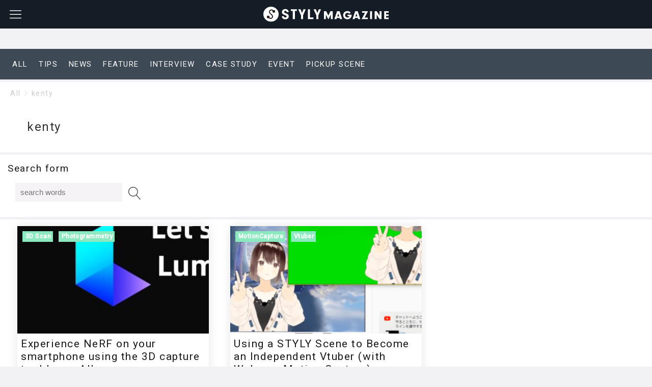

--- FILE ---
content_type: text/html; charset=UTF-8
request_url: https://styly.cc/tag/kenty/
body_size: 14386
content:

<!DOCTYPE html>
<html dir="ltr" lang="en-US"
	prefix="og: https://ogp.me/ns#" >
    <head>
                <title>kenty - STYLY</title>

		<!-- All in One SEO Pro 4.3.9.1 - aioseo.com -->
		<meta name="robots" content="max-image-preview:large" />
		<link rel="canonical" href="https://styly.cc/tag/kenty/" />
		<meta name="generator" content="All in One SEO Pro (AIOSEO) 4.3.9.1" />
		<meta property="og:locale" content="en_US" />
		<meta property="og:site_name" content="STYLY - Spatial Layer Platform" />
		<meta property="og:type" content="article" />
		<meta property="og:title" content="kenty - STYLY" />
		<meta property="og:url" content="https://styly.cc/tag/kenty/" />
		<meta name="twitter:card" content="summary_large_image" />
		<meta name="twitter:title" content="kenty - STYLY" />
		<script type="application/ld+json" class="aioseo-schema">
			{"@context":"https:\/\/schema.org","@graph":[{"@type":"BreadcrumbList","@id":"https:\/\/styly.cc\/tag\/kenty\/#breadcrumblist","itemListElement":[{"@type":"ListItem","@id":"https:\/\/styly.cc\/#listItem","position":1,"item":{"@type":"WebPage","@id":"https:\/\/styly.cc\/","name":"\u5bb6","description":"STYLY is a real metaverse platform where you can easily create and experience VR and AR works. It is available for many environments such as smartphones, PCs, and various VR devices.","url":"https:\/\/styly.cc\/"},"nextItem":"https:\/\/styly.cc\/tag\/kenty\/#listItem"},{"@type":"ListItem","@id":"https:\/\/styly.cc\/tag\/kenty\/#listItem","position":2,"item":{"@type":"WebPage","@id":"https:\/\/styly.cc\/tag\/kenty\/","name":"kenty","url":"https:\/\/styly.cc\/tag\/kenty\/"},"previousItem":"https:\/\/styly.cc\/#listItem"}]},{"@type":"CollectionPage","@id":"https:\/\/styly.cc\/tag\/kenty\/#collectionpage","url":"https:\/\/styly.cc\/tag\/kenty\/","name":"kenty - STYLY","inLanguage":"en-US","isPartOf":{"@id":"https:\/\/styly.cc\/#website"},"breadcrumb":{"@id":"https:\/\/styly.cc\/tag\/kenty\/#breadcrumblist"}},{"@type":"Organization","@id":"https:\/\/styly.cc\/#organization","name":"STYLY","url":"https:\/\/styly.cc\/"},{"@type":"WebSite","@id":"https:\/\/styly.cc\/#website","url":"https:\/\/styly.cc\/","name":"STYLY","description":"Spatial Layer Platform","inLanguage":"en-US","publisher":{"@id":"https:\/\/styly.cc\/#organization"}}]}
		</script>
		<!-- All in One SEO Pro -->

<meta charset="UTF-8"><meta name="viewport" content="width=device-width, initial-scale=1.0" /><meta name="description" content="kenty - STYLY" /><link rel="canonical" href="https://styly.cc/tag/kenty/" /><link rel="alternate" type="application/rss+xml" title="STYLY RSS Feed" href="https://styly.cc/feed/" /><link rel="alternate" type="application/atom+xml" title="STYLY Atom Feed" href="https://styly.cc/feed/atom/" /><link rel='dns-prefetch' href='//cdnjs.cloudflare.com' />
<link rel='dns-prefetch' href='//styly.cc' />
<link rel='dns-prefetch' href='//s.w.org' />
		<!-- This site uses the Google Analytics by MonsterInsights plugin v8.10.0 - Using Analytics tracking - https://www.monsterinsights.com/ -->
							<script
				src="//www.googletagmanager.com/gtag/js?id=UA-91317039-8"  data-cfasync="false" data-wpfc-render="false" type="text/javascript" async></script>
			<script data-cfasync="false" data-wpfc-render="false" type="text/javascript">
				var mi_version = '8.10.0';
				var mi_track_user = true;
				var mi_no_track_reason = '';
				
								var disableStrs = [
										'ga-disable-G-WPWXEFCTRZ',
															'ga-disable-UA-91317039-8',
									];

				/* Function to detect opted out users */
				function __gtagTrackerIsOptedOut() {
					for (var index = 0; index < disableStrs.length; index++) {
						if (document.cookie.indexOf(disableStrs[index] + '=true') > -1) {
							return true;
						}
					}

					return false;
				}

				/* Disable tracking if the opt-out cookie exists. */
				if (__gtagTrackerIsOptedOut()) {
					for (var index = 0; index < disableStrs.length; index++) {
						window[disableStrs[index]] = true;
					}
				}

				/* Opt-out function */
				function __gtagTrackerOptout() {
					for (var index = 0; index < disableStrs.length; index++) {
						document.cookie = disableStrs[index] + '=true; expires=Thu, 31 Dec 2099 23:59:59 UTC; path=/';
						window[disableStrs[index]] = true;
					}
				}

				if ('undefined' === typeof gaOptout) {
					function gaOptout() {
						__gtagTrackerOptout();
					}
				}
								window.dataLayer = window.dataLayer || [];

				window.MonsterInsightsDualTracker = {
					helpers: {},
					trackers: {},
				};
				if (mi_track_user) {
					function __gtagDataLayer() {
						dataLayer.push(arguments);
					}

					function __gtagTracker(type, name, parameters) {
						if (!parameters) {
							parameters = {};
						}

						if (parameters.send_to) {
							__gtagDataLayer.apply(null, arguments);
							return;
						}

						if (type === 'event') {
														parameters.send_to = monsterinsights_frontend.v4_id;
							var hookName = name;
							if (typeof parameters['event_category'] !== 'undefined') {
								hookName = parameters['event_category'] + ':' + name;
							}

							if (typeof MonsterInsightsDualTracker.trackers[hookName] !== 'undefined') {
								MonsterInsightsDualTracker.trackers[hookName](parameters);
							} else {
								__gtagDataLayer('event', name, parameters);
							}
							
														parameters.send_to = monsterinsights_frontend.ua;
							__gtagDataLayer(type, name, parameters);
													} else {
							__gtagDataLayer.apply(null, arguments);
						}
					}

					__gtagTracker('js', new Date());
					__gtagTracker('set', {
						'developer_id.dZGIzZG': true,
											});
										__gtagTracker('config', 'G-WPWXEFCTRZ', {"forceSSL":"true","link_attribution":"true"} );
															__gtagTracker('config', 'UA-91317039-8', {"forceSSL":"true","link_attribution":"true"} );
										window.gtag = __gtagTracker;										(function () {
						/* https://developers.google.com/analytics/devguides/collection/analyticsjs/ */
						/* ga and __gaTracker compatibility shim. */
						var noopfn = function () {
							return null;
						};
						var newtracker = function () {
							return new Tracker();
						};
						var Tracker = function () {
							return null;
						};
						var p = Tracker.prototype;
						p.get = noopfn;
						p.set = noopfn;
						p.send = function () {
							var args = Array.prototype.slice.call(arguments);
							args.unshift('send');
							__gaTracker.apply(null, args);
						};
						var __gaTracker = function () {
							var len = arguments.length;
							if (len === 0) {
								return;
							}
							var f = arguments[len - 1];
							if (typeof f !== 'object' || f === null || typeof f.hitCallback !== 'function') {
								if ('send' === arguments[0]) {
									var hitConverted, hitObject = false, action;
									if ('event' === arguments[1]) {
										if ('undefined' !== typeof arguments[3]) {
											hitObject = {
												'eventAction': arguments[3],
												'eventCategory': arguments[2],
												'eventLabel': arguments[4],
												'value': arguments[5] ? arguments[5] : 1,
											}
										}
									}
									if ('pageview' === arguments[1]) {
										if ('undefined' !== typeof arguments[2]) {
											hitObject = {
												'eventAction': 'page_view',
												'page_path': arguments[2],
											}
										}
									}
									if (typeof arguments[2] === 'object') {
										hitObject = arguments[2];
									}
									if (typeof arguments[5] === 'object') {
										Object.assign(hitObject, arguments[5]);
									}
									if ('undefined' !== typeof arguments[1].hitType) {
										hitObject = arguments[1];
										if ('pageview' === hitObject.hitType) {
											hitObject.eventAction = 'page_view';
										}
									}
									if (hitObject) {
										action = 'timing' === arguments[1].hitType ? 'timing_complete' : hitObject.eventAction;
										hitConverted = mapArgs(hitObject);
										__gtagTracker('event', action, hitConverted);
									}
								}
								return;
							}

							function mapArgs(args) {
								var arg, hit = {};
								var gaMap = {
									'eventCategory': 'event_category',
									'eventAction': 'event_action',
									'eventLabel': 'event_label',
									'eventValue': 'event_value',
									'nonInteraction': 'non_interaction',
									'timingCategory': 'event_category',
									'timingVar': 'name',
									'timingValue': 'value',
									'timingLabel': 'event_label',
									'page': 'page_path',
									'location': 'page_location',
									'title': 'page_title',
								};
								for (arg in args) {
																		if (!(!args.hasOwnProperty(arg) || !gaMap.hasOwnProperty(arg))) {
										hit[gaMap[arg]] = args[arg];
									} else {
										hit[arg] = args[arg];
									}
								}
								return hit;
							}

							try {
								f.hitCallback();
							} catch (ex) {
							}
						};
						__gaTracker.create = newtracker;
						__gaTracker.getByName = newtracker;
						__gaTracker.getAll = function () {
							return [];
						};
						__gaTracker.remove = noopfn;
						__gaTracker.loaded = true;
						window['__gaTracker'] = __gaTracker;
					})();
									} else {
										console.log("");
					(function () {
						function __gtagTracker() {
							return null;
						}

						window['__gtagTracker'] = __gtagTracker;
						window['gtag'] = __gtagTracker;
					})();
									}
			</script>
				<!-- / Google Analytics by MonsterInsights -->
		<script type="text/javascript">
window._wpemojiSettings = {"baseUrl":"https:\/\/s.w.org\/images\/core\/emoji\/13.1.0\/72x72\/","ext":".png","svgUrl":"https:\/\/s.w.org\/images\/core\/emoji\/13.1.0\/svg\/","svgExt":".svg","source":{"concatemoji":"https:\/\/styly.cc\/wp-includes\/js\/wp-emoji-release.min.js"}};
/*! This file is auto-generated */
!function(e,a,t){var n,r,o,i=a.createElement("canvas"),p=i.getContext&&i.getContext("2d");function s(e,t){var a=String.fromCharCode;p.clearRect(0,0,i.width,i.height),p.fillText(a.apply(this,e),0,0);e=i.toDataURL();return p.clearRect(0,0,i.width,i.height),p.fillText(a.apply(this,t),0,0),e===i.toDataURL()}function c(e){var t=a.createElement("script");t.src=e,t.defer=t.type="text/javascript",a.getElementsByTagName("head")[0].appendChild(t)}for(o=Array("flag","emoji"),t.supports={everything:!0,everythingExceptFlag:!0},r=0;r<o.length;r++)t.supports[o[r]]=function(e){if(!p||!p.fillText)return!1;switch(p.textBaseline="top",p.font="600 32px Arial",e){case"flag":return s([127987,65039,8205,9895,65039],[127987,65039,8203,9895,65039])?!1:!s([55356,56826,55356,56819],[55356,56826,8203,55356,56819])&&!s([55356,57332,56128,56423,56128,56418,56128,56421,56128,56430,56128,56423,56128,56447],[55356,57332,8203,56128,56423,8203,56128,56418,8203,56128,56421,8203,56128,56430,8203,56128,56423,8203,56128,56447]);case"emoji":return!s([10084,65039,8205,55357,56613],[10084,65039,8203,55357,56613])}return!1}(o[r]),t.supports.everything=t.supports.everything&&t.supports[o[r]],"flag"!==o[r]&&(t.supports.everythingExceptFlag=t.supports.everythingExceptFlag&&t.supports[o[r]]);t.supports.everythingExceptFlag=t.supports.everythingExceptFlag&&!t.supports.flag,t.DOMReady=!1,t.readyCallback=function(){t.DOMReady=!0},t.supports.everything||(n=function(){t.readyCallback()},a.addEventListener?(a.addEventListener("DOMContentLoaded",n,!1),e.addEventListener("load",n,!1)):(e.attachEvent("onload",n),a.attachEvent("onreadystatechange",function(){"complete"===a.readyState&&t.readyCallback()})),(n=t.source||{}).concatemoji?c(n.concatemoji):n.wpemoji&&n.twemoji&&(c(n.twemoji),c(n.wpemoji)))}(window,document,window._wpemojiSettings);
</script>
<style type="text/css">
img.wp-smiley,
img.emoji {
	display: inline !important;
	border: none !important;
	box-shadow: none !important;
	height: 1em !important;
	width: 1em !important;
	margin: 0 0.07em !important;
	vertical-align: -0.1em !important;
	background: none !important;
	padding: 0 !important;
}
</style>
	<link rel='stylesheet' id='godios-css'  href='https://styly.cc/wp-content/themes/godios/style.min.css?ver=1.2.0'  media='all' />
<link rel='stylesheet' id='wp-block-library-css'  href='https://styly.cc/wp-includes/css/dist/block-library/style.min.css'  media='all' />
<style id='global-styles-inline-css' type='text/css'>
body{--wp--preset--color--black: #000000;--wp--preset--color--cyan-bluish-gray: #abb8c3;--wp--preset--color--white: #ffffff;--wp--preset--color--pale-pink: #f78da7;--wp--preset--color--vivid-red: #cf2e2e;--wp--preset--color--luminous-vivid-orange: #ff6900;--wp--preset--color--luminous-vivid-amber: #fcb900;--wp--preset--color--light-green-cyan: #7bdcb5;--wp--preset--color--vivid-green-cyan: #00d084;--wp--preset--color--pale-cyan-blue: #8ed1fc;--wp--preset--color--vivid-cyan-blue: #0693e3;--wp--preset--color--vivid-purple: #9b51e0;--wp--preset--gradient--vivid-cyan-blue-to-vivid-purple: linear-gradient(135deg,rgba(6,147,227,1) 0%,rgb(155,81,224) 100%);--wp--preset--gradient--light-green-cyan-to-vivid-green-cyan: linear-gradient(135deg,rgb(122,220,180) 0%,rgb(0,208,130) 100%);--wp--preset--gradient--luminous-vivid-amber-to-luminous-vivid-orange: linear-gradient(135deg,rgba(252,185,0,1) 0%,rgba(255,105,0,1) 100%);--wp--preset--gradient--luminous-vivid-orange-to-vivid-red: linear-gradient(135deg,rgba(255,105,0,1) 0%,rgb(207,46,46) 100%);--wp--preset--gradient--very-light-gray-to-cyan-bluish-gray: linear-gradient(135deg,rgb(238,238,238) 0%,rgb(169,184,195) 100%);--wp--preset--gradient--cool-to-warm-spectrum: linear-gradient(135deg,rgb(74,234,220) 0%,rgb(151,120,209) 20%,rgb(207,42,186) 40%,rgb(238,44,130) 60%,rgb(251,105,98) 80%,rgb(254,248,76) 100%);--wp--preset--gradient--blush-light-purple: linear-gradient(135deg,rgb(255,206,236) 0%,rgb(152,150,240) 100%);--wp--preset--gradient--blush-bordeaux: linear-gradient(135deg,rgb(254,205,165) 0%,rgb(254,45,45) 50%,rgb(107,0,62) 100%);--wp--preset--gradient--luminous-dusk: linear-gradient(135deg,rgb(255,203,112) 0%,rgb(199,81,192) 50%,rgb(65,88,208) 100%);--wp--preset--gradient--pale-ocean: linear-gradient(135deg,rgb(255,245,203) 0%,rgb(182,227,212) 50%,rgb(51,167,181) 100%);--wp--preset--gradient--electric-grass: linear-gradient(135deg,rgb(202,248,128) 0%,rgb(113,206,126) 100%);--wp--preset--gradient--midnight: linear-gradient(135deg,rgb(2,3,129) 0%,rgb(40,116,252) 100%);--wp--preset--duotone--dark-grayscale: url('#wp-duotone-dark-grayscale');--wp--preset--duotone--grayscale: url('#wp-duotone-grayscale');--wp--preset--duotone--purple-yellow: url('#wp-duotone-purple-yellow');--wp--preset--duotone--blue-red: url('#wp-duotone-blue-red');--wp--preset--duotone--midnight: url('#wp-duotone-midnight');--wp--preset--duotone--magenta-yellow: url('#wp-duotone-magenta-yellow');--wp--preset--duotone--purple-green: url('#wp-duotone-purple-green');--wp--preset--duotone--blue-orange: url('#wp-duotone-blue-orange');--wp--preset--font-size--small: 13px;--wp--preset--font-size--medium: 20px;--wp--preset--font-size--large: 36px;--wp--preset--font-size--x-large: 42px;}.has-black-color{color: var(--wp--preset--color--black) !important;}.has-cyan-bluish-gray-color{color: var(--wp--preset--color--cyan-bluish-gray) !important;}.has-white-color{color: var(--wp--preset--color--white) !important;}.has-pale-pink-color{color: var(--wp--preset--color--pale-pink) !important;}.has-vivid-red-color{color: var(--wp--preset--color--vivid-red) !important;}.has-luminous-vivid-orange-color{color: var(--wp--preset--color--luminous-vivid-orange) !important;}.has-luminous-vivid-amber-color{color: var(--wp--preset--color--luminous-vivid-amber) !important;}.has-light-green-cyan-color{color: var(--wp--preset--color--light-green-cyan) !important;}.has-vivid-green-cyan-color{color: var(--wp--preset--color--vivid-green-cyan) !important;}.has-pale-cyan-blue-color{color: var(--wp--preset--color--pale-cyan-blue) !important;}.has-vivid-cyan-blue-color{color: var(--wp--preset--color--vivid-cyan-blue) !important;}.has-vivid-purple-color{color: var(--wp--preset--color--vivid-purple) !important;}.has-black-background-color{background-color: var(--wp--preset--color--black) !important;}.has-cyan-bluish-gray-background-color{background-color: var(--wp--preset--color--cyan-bluish-gray) !important;}.has-white-background-color{background-color: var(--wp--preset--color--white) !important;}.has-pale-pink-background-color{background-color: var(--wp--preset--color--pale-pink) !important;}.has-vivid-red-background-color{background-color: var(--wp--preset--color--vivid-red) !important;}.has-luminous-vivid-orange-background-color{background-color: var(--wp--preset--color--luminous-vivid-orange) !important;}.has-luminous-vivid-amber-background-color{background-color: var(--wp--preset--color--luminous-vivid-amber) !important;}.has-light-green-cyan-background-color{background-color: var(--wp--preset--color--light-green-cyan) !important;}.has-vivid-green-cyan-background-color{background-color: var(--wp--preset--color--vivid-green-cyan) !important;}.has-pale-cyan-blue-background-color{background-color: var(--wp--preset--color--pale-cyan-blue) !important;}.has-vivid-cyan-blue-background-color{background-color: var(--wp--preset--color--vivid-cyan-blue) !important;}.has-vivid-purple-background-color{background-color: var(--wp--preset--color--vivid-purple) !important;}.has-black-border-color{border-color: var(--wp--preset--color--black) !important;}.has-cyan-bluish-gray-border-color{border-color: var(--wp--preset--color--cyan-bluish-gray) !important;}.has-white-border-color{border-color: var(--wp--preset--color--white) !important;}.has-pale-pink-border-color{border-color: var(--wp--preset--color--pale-pink) !important;}.has-vivid-red-border-color{border-color: var(--wp--preset--color--vivid-red) !important;}.has-luminous-vivid-orange-border-color{border-color: var(--wp--preset--color--luminous-vivid-orange) !important;}.has-luminous-vivid-amber-border-color{border-color: var(--wp--preset--color--luminous-vivid-amber) !important;}.has-light-green-cyan-border-color{border-color: var(--wp--preset--color--light-green-cyan) !important;}.has-vivid-green-cyan-border-color{border-color: var(--wp--preset--color--vivid-green-cyan) !important;}.has-pale-cyan-blue-border-color{border-color: var(--wp--preset--color--pale-cyan-blue) !important;}.has-vivid-cyan-blue-border-color{border-color: var(--wp--preset--color--vivid-cyan-blue) !important;}.has-vivid-purple-border-color{border-color: var(--wp--preset--color--vivid-purple) !important;}.has-vivid-cyan-blue-to-vivid-purple-gradient-background{background: var(--wp--preset--gradient--vivid-cyan-blue-to-vivid-purple) !important;}.has-light-green-cyan-to-vivid-green-cyan-gradient-background{background: var(--wp--preset--gradient--light-green-cyan-to-vivid-green-cyan) !important;}.has-luminous-vivid-amber-to-luminous-vivid-orange-gradient-background{background: var(--wp--preset--gradient--luminous-vivid-amber-to-luminous-vivid-orange) !important;}.has-luminous-vivid-orange-to-vivid-red-gradient-background{background: var(--wp--preset--gradient--luminous-vivid-orange-to-vivid-red) !important;}.has-very-light-gray-to-cyan-bluish-gray-gradient-background{background: var(--wp--preset--gradient--very-light-gray-to-cyan-bluish-gray) !important;}.has-cool-to-warm-spectrum-gradient-background{background: var(--wp--preset--gradient--cool-to-warm-spectrum) !important;}.has-blush-light-purple-gradient-background{background: var(--wp--preset--gradient--blush-light-purple) !important;}.has-blush-bordeaux-gradient-background{background: var(--wp--preset--gradient--blush-bordeaux) !important;}.has-luminous-dusk-gradient-background{background: var(--wp--preset--gradient--luminous-dusk) !important;}.has-pale-ocean-gradient-background{background: var(--wp--preset--gradient--pale-ocean) !important;}.has-electric-grass-gradient-background{background: var(--wp--preset--gradient--electric-grass) !important;}.has-midnight-gradient-background{background: var(--wp--preset--gradient--midnight) !important;}.has-small-font-size{font-size: var(--wp--preset--font-size--small) !important;}.has-medium-font-size{font-size: var(--wp--preset--font-size--medium) !important;}.has-large-font-size{font-size: var(--wp--preset--font-size--large) !important;}.has-x-large-font-size{font-size: var(--wp--preset--font-size--x-large) !important;}
</style>
<link rel='stylesheet' id='addtofeedly-style-css'  href='https://styly.cc/wp-content/plugins/add-to-feedly/style.css'  media='all' />
<link rel='stylesheet' id='contact-form-7-css'  href='https://styly.cc/wp-content/plugins/contact-form-7/includes/css/styles.css?ver=5.5.6'  media='all' />
<link rel='stylesheet' id='toc-screen-css'  href='https://styly.cc/wp-content/plugins/table-of-contents-plus/screen.min.css?ver=2106'  media='all' />
<link rel='stylesheet' id='godios-child-style-css'  href='https://styly.cc/wp-content/themes/godios-child/style.css?ver=20230109_2'  media='all' />
<link rel='stylesheet' id='tablepress-default-css'  href='https://styly.cc/wp-content/tablepress-combined.min.css?ver=4'  media='all' />
<link rel='stylesheet' id='cf7cf-style-css'  href='https://styly.cc/wp-content/plugins/cf7-conditional-fields/style.css?ver=2.2.6'  media='all' />
<script type='text/javascript' src='//cdnjs.cloudflare.com/ajax/libs/lazysizes/4.0.1/lazysizes.min.js?ver=4.0.1' id='lazySizes-js'></script>
<script type='text/javascript' src='https://styly.cc/wp-includes/js/jquery/jquery.min.js?ver=3.6.0' id='jquery-core-js'></script>
<script type='text/javascript' src='https://styly.cc/wp-includes/js/jquery/jquery-migrate.min.js?ver=3.3.2' id='jquery-migrate-js'></script>
<script type='text/javascript' id='godios-js-extra'>
/* <![CDATA[ */
var godiosCustomizerGlobal = {"i":{"header":{"fixed":true}}};
/* ]]> */
</script>
<script type='text/javascript' src='https://styly.cc/wp-content/themes/godios/js/godios.min.js?ver=1.2.0' id='godios-js'></script>
<script type='text/javascript' src='https://styly.cc/wp-content/plugins/google-analytics-for-wordpress/assets/js/frontend-gtag.min.js?ver=8.10.0' id='monsterinsights-frontend-script-js'></script>
<script data-cfasync="false" data-wpfc-render="false" type="text/javascript" id='monsterinsights-frontend-script-js-extra'>/* <![CDATA[ */
var monsterinsights_frontend = {"js_events_tracking":"true","download_extensions":"doc,pdf,ppt,zip,xls,docx,pptx,xlsx","inbound_paths":"[{\"path\":\"\\\/go\\\/\",\"label\":\"affiliate\"},{\"path\":\"\\\/recommend\\\/\",\"label\":\"affiliate\"}]","home_url":"https:\/\/styly.cc","hash_tracking":"false","ua":"UA-91317039-8","v4_id":"G-WPWXEFCTRZ"};/* ]]> */
</script>
<script type='text/javascript' src='https://styly.cc/wp-content/plugins/add-to-feedly/js/jquery-1.10.2.min.js' id='addtofeedly-jquery-script-js'></script>
<script type='text/javascript' src='https://styly.cc/wp-content/plugins/add-to-feedly/js/scripts.js' id='addtofeedly-script-js'></script>
<link rel="https://api.w.org/" href="https://styly.cc/wp-json/" /><link rel="alternate" type="application/json" href="https://styly.cc/wp-json/wp/v2/tags/842" /><link rel="EditURI" type="application/rsd+xml" title="RSD" href="https://styly.cc/xmlrpc.php?rsd" />
<link rel="wlwmanifest" type="application/wlwmanifest+xml" href="https://styly.cc/wp-includes/wlwmanifest.xml" /> 

<style type="text/css">0</style><style type="text/css">
.qtranxs_flag_en {background-image: url(https://styly.cc/wp-content/plugins/qtranslate-x/flags/gb.png); background-repeat: no-repeat;}
.qtranxs_flag_ja {background-image: url(https://styly.cc/wp-content/plugins/qtranslate-x/flags/jp.png); background-repeat: no-repeat;}
</style>
<link hreflang="en" href="https://styly.cc/en/tag/kenty/" rel="alternate" />
<link hreflang="ja" href="https://styly.cc/ja/tag/kenty/" rel="alternate" />
<link hreflang="x-default" href="https://styly.cc/tag/kenty/" rel="alternate" />
<meta name="generator" content="qTranslate-XT 3.5.2" />
<link rel="icon" href="https://styly.cc/wp-content/uploads/2024/01/cropped-favicon-32x32.png" sizes="32x32" />
<link rel="icon" href="https://styly.cc/wp-content/uploads/2024/01/cropped-favicon-192x192.png" sizes="192x192" />
<link rel="apple-touch-icon" href="https://styly.cc/wp-content/uploads/2024/01/cropped-favicon-180x180.png" />
<meta name="msapplication-TileImage" content="https://styly.cc/wp-content/uploads/2024/01/cropped-favicon-270x270.png" />
        
	<!-- start Mixpanel -->
    <script type="text/javascript">(function(c,a){if(!a.__SV){var b=window;try{var d,m,j,k=b.location,f=k.hash;d=function(a,b){return(m=a.match(RegExp(b+"=([^&]*)")))?m[1]:null};f&&d(f,"state")&&(j=JSON.parse(decodeURIComponent(d(f,"state"))),"mpeditor"===j.action&&(b.sessionStorage.setItem("_mpcehash",f),history.replaceState(j.desiredHash||"",c.title,k.pathname+k.search)))}catch(n){}var l,h;window.mixpanel=a;a._i=[];a.init=function(b,d,g){function c(b,i){var a=i.split(".");2==a.length&&(b=b[a[0]],i=a[1]);b[i]=function(){b.push([i].concat(Array.prototype.slice.call(arguments,
    0)))}}var e=a;"undefined"!==typeof g?e=a[g]=[]:g="mixpanel";e.people=e.people||[];e.toString=function(b){var a="mixpanel";"mixpanel"!==g&&(a+="."+g);b||(a+=" (stub)");return a};e.people.toString=function(){return e.toString(1)+".people (stub)"};l="disable time_event track track_pageview track_links track_forms track_with_groups add_group set_group remove_group register register_once alias unregister identify name_tag set_config reset opt_in_tracking opt_out_tracking has_opted_in_tracking has_opted_out_tracking clear_opt_in_out_tracking people.set people.set_once people.unset people.increment people.append people.union people.track_charge people.clear_charges people.delete_user people.remove".split(" ");
    for(h=0;h<l.length;h++)c(e,l[h]);var f="set set_once union unset remove delete".split(" ");e.get_group=function(){function a(c){b[c]=function(){call2_args=arguments;call2=[c].concat(Array.prototype.slice.call(call2_args,0));e.push([d,call2])}}for(var b={},d=["get_group"].concat(Array.prototype.slice.call(arguments,0)),c=0;c<f.length;c++)a(f[c]);return b};a._i.push([b,d,g])};a.__SV=1.2;b=c.createElement("script");b.type="text/javascript";b.async=!0;b.src="undefined"!==typeof MIXPANEL_CUSTOM_LIB_URL?
    MIXPANEL_CUSTOM_LIB_URL:"file:"===c.location.protocol&&"//cdn4.mxpnl.com/libs/mixpanel-2-latest.min.js".match(/^\/\//)?"https://cdn4.mxpnl.com/libs/mixpanel-2-latest.min.js":"//cdn4.mxpnl.com/libs/mixpanel-2-latest.min.js";d=c.getElementsByTagName("script")[0];d.parentNode.insertBefore(b,d)}})(document,window.mixpanel||[]);
    mixpanel.init("033ddfef1b02748ab76c9e9ee0d8bb24");</script>
<!-- end Mixpanel -->
<link href="https://fonts.googleapis.com/css2?family=Roboto:wght@500&display=swap" rel="stylesheet">

      <!-- fontawesome -->
      <script defer src="https://use.fontawesome.com/releases/v5.7.2/js/all.js" integrity="sha384-0pzryjIRos8mFBWMzSSZApWtPl/5++eIfzYmTgBBmXYdhvxPc+XcFEk+zJwDgWbP" crossorigin="anonymous"></script>

    </head>
    <body class="archive tag tag-kenty tag-842" id="godios-body">

        <!-- header -->
        <header id="header" itemscope itemtype="http://schema.org/WPHeader">
            <!-- top bar -->
            <div id="topbar">

                <div id="logo">
                    <!-- ヘッダーロゴURL  -->
                    <a href="/all" itemprop="url">

                        <img class="styly-top-logo" src="\wp-content\themes\godios-child\images\Magazine_logo.svg" alt="styly_logo_header">
                    </a>
                </div>

                <!-- navigation -->
                <nav id="gnav" itemscope itemtype="http://schema.org/SiteNavigationElement">
                    <ul class="gnav">
                        <li id="menu-item-409" class="header-noreferrer menu-item menu-item-type-custom menu-item-object-custom menu-item-409"><a target="_blank" rel="noopener" class="gnav-link" itemprop="url" href="https://gallery.styly.cc/"><span itemprop="name">Gallery</span></a></li>
<li id="menu-item-48385" class="menu-item menu-item-type-custom menu-item-object-custom menu-item-48385"><a target="_blank" rel="noopener" class="gnav-link" itemprop="url" href="https://gallery.styly.cc/artist"><span itemprop="name">Artist</span></a></li>
<li id="menu-item-48383" class="menu-item menu-item-type-post_type menu-item-object-page menu-item-48383"><a class="gnav-link" itemprop="url" href="https://styly.cc/all/"><span itemprop="name">Magazine</span></a></li>
<li id="menu-item-8298" class="menu-item menu-item-type-custom menu-item-object-custom menu-item-8298"><a target="_blank" rel="noopener" class="gnav-link" itemprop="url" href="https://gallery.styly.cc/studio?utm_source=stylycc&#038;utm_medium=menu&#038;utm_campaign=header_menu"><span itemprop="name">Studio</span></a></li>
<li id="menu-item-56170" class="menu-item menu-item-type-custom menu-item-object-custom menu-item-56170"><a class="gnav-link" itemprop="url" href="https://gallery.styly.cc/business/ja"><span itemprop="name">Business</span></a></li>
<li id="menu-item-10723" class="qtranxs-lang-menu qtranxs-lang-menu-en menu-item menu-item-type-custom menu-item-object-custom menu-item-has-children menu-item-10723"><a title="EN" class="gnav-link" itemprop="url" href="#"><span itemprop="name">Language:&nbsp;<img src="https://styly.cc/wp-content/plugins/qtranslate-xt-master/flags/us.png" alt="EN" /></span></a>
<ul class="sub-menu">
	<li id="menu-item-56171" class="qtranxs-lang-menu-item qtranxs-lang-menu-item-en menu-item menu-item-type-custom menu-item-object-custom menu-item-56171"><a title="EN" class="gnav-link" itemprop="url" href="https://styly.cc/en/tag/kenty/"><span itemprop="name"><img src="https://styly.cc/wp-content/plugins/qtranslate-xt-master/flags/us.png" alt="EN" />&nbsp;EN</span></a></li>
	<li id="menu-item-56172" class="qtranxs-lang-menu-item qtranxs-lang-menu-item-ja menu-item menu-item-type-custom menu-item-object-custom menu-item-56172"><a title="JP" class="gnav-link" itemprop="url" href="https://styly.cc/ja/tag/kenty/"><span itemprop="name"><img src="https://styly.cc/wp-content/plugins/qtranslate-xt-master/flags/jp.png" alt="JP" />&nbsp;JP</span></a></li>
</ul>
</li>
                    </ul>
                    <span id="overlay-menu-close-btn">
                        <svg height="20" width="20" viewBox="0 0 20 20" version="1.1" xmlns="http://www.w3.org/2000/svg" xmlns:xlink="http://www.w3.org/1999/xlink"><title>Close Button</title>
                            <path d="M10.707 10.5l5.646-5.646c0.195-0.195 0.195-0.512 0-0.707s-0.512-0.195-0.707 0l-5.646 5.646-5.646-5.646c-0.195-0.195-0.512-0.195-0.707 0s-0.195 0.512 0 0.707l5.646 5.646-5.646 5.646c-0.195 0.195-0.195 0.512 0 0.707 0.098 0.098 0.226 0.146 0.354 0.146s0.256-0.049 0.354-0.146l5.646-5.646 5.646 5.646c0.098 0.098 0.226 0.146 0.354 0.146s0.256-0.049 0.354-0.146c0.195-0.195 0.195-0.512 0-0.707l-5.646-5.646z"></path>
                        </svg>
                    </span>
                </nav>
                <!-- /navigation -->

                <span id="topbar-menu-btn">
                    <svg class="menu-icon" version="1.1" xmlns="http://www.w3.org/2000/svg" xmlns:xlink="http://www.w3.org/1999/xlink" height="20" width="20" viewBox="0 0 20 20"><title>Menu Button</title>
                        <path d="M17.5 6h-15c-0.276 0-0.5-0.224-0.5-0.5s0.224-0.5 0.5-0.5h15c0.276 0 0.5 0.224 0.5 0.5s-0.224 0.5-0.5 0.5z"></path>
                        <path d="M17.5 11h-15c-0.276 0-0.5-0.224-0.5-0.5s0.224-0.5 0.5-0.5h15c0.276 0 0.5 0.224 0.5 0.5s-0.224 0.5-0.5 0.5z"></path>
                        <path d="M17.5 16h-15c-0.276 0-0.5-0.224-0.5-0.5s0.224-0.5 0.5-0.5h15c0.276 0 0.5 0.224 0.5 0.5s-0.224 0.5-0.5 0.5z"></path>
                    </svg>
                </span>
                <span id="topbar-search-btn">
                    <svg class="search-icon" height="20" width="20" viewBox="0 0 20 20" version="1.1" xmlns="http://www.w3.org/2000/svg" xmlns:xlink="http://www.w3.org/1999/xlink"><title>Search Button</title>
                        <path d="M18.869 19.162l-5.943-6.484c1.339-1.401 2.075-3.233 2.075-5.178 0-2.003-0.78-3.887-2.197-5.303s-3.3-2.197-5.303-2.197-3.887 0.78-5.303 2.197-2.197 3.3-2.197 5.303 0.78 3.887 2.197 5.303 3.3 2.197 5.303 2.197c1.726 0 3.362-0.579 4.688-1.645l5.943 6.483c0.099 0.108 0.233 0.162 0.369 0.162 0.121 0 0.242-0.043 0.338-0.131 0.204-0.187 0.217-0.503 0.031-0.706zM1 7.5c0-3.584 2.916-6.5 6.5-6.5s6.5 2.916 6.5 6.5-2.916 6.5-6.5 6.5-6.5-2.916-6.5-6.5z"></path>
                    </svg>
                </span>
                <div id="overlay-search">
                    <div id="overlay-search-close-btn-wrap">
                        <span id="overlay-search-close-btn">
                            <svg height="20" width="20" viewBox="0 0 20 20" version="1.1" xmlns="http://www.w3.org/2000/svg" xmlns:xlink="http://www.w3.org/1999/xlink"><title>Close Button</title>
                                <path d="M10.707 10.5l5.646-5.646c0.195-0.195 0.195-0.512 0-0.707s-0.512-0.195-0.707 0l-5.646 5.646-5.646-5.646c-0.195-0.195-0.512-0.195-0.707 0s-0.195 0.512 0 0.707l5.646 5.646-5.646 5.646c-0.195 0.195-0.195 0.512 0 0.707 0.098 0.098 0.226 0.146 0.354 0.146s0.256-0.049 0.354-0.146l5.646-5.646 5.646 5.646c0.098 0.098 0.226 0.146 0.354 0.146s0.256-0.049 0.354-0.146c0.195-0.195 0.195-0.512 0-0.707l-5.646-5.646z"></path>
                            </svg>
                        </span>
                    </div>
                                                            <form role="search" method="get" class="search-form" action="https://styly.cc/">
                    	<label for="search-field-header">
                    		<input type="search" class="search-field" id="search-field-header" placeholder="検索したいキーワード" value="" name="s" title="サイト内検索" />
                    	</label>
                    	<button type="submit" class="search-submit" name="search-submit" value="検索" title="検索">
                    		<svg class="search-icon" height="20" width="20" viewBox="0 0 20 20" version="1.1" xmlns="http://www.w3.org/2000/svg" xmlns:xlink="http://www.w3.org/1999/xlink">
                                <path d="M18.869 19.162l-5.943-6.484c1.339-1.401 2.075-3.233 2.075-5.178 0-2.003-0.78-3.887-2.197-5.303s-3.3-2.197-5.303-2.197-3.887 0.78-5.303 2.197-2.197 3.3-2.197 5.303 0.78 3.887 2.197 5.303 3.3 2.197 5.303 2.197c1.726 0 3.362-0.579 4.688-1.645l5.943 6.483c0.099 0.108 0.233 0.162 0.369 0.162 0.121 0 0.242-0.043 0.338-0.131 0.204-0.187 0.217-0.503 0.031-0.706zM1 7.5c0-3.584 2.916-6.5 6.5-6.5s6.5 2.916 6.5 6.5-2.916 6.5-6.5 6.5-6.5-2.916-6.5-6.5z"></path>
                            </svg>
                    	</button>
                    </form>

                </div>
            </div>
            <!-- /top bar -->

        </header>

<script type="text/javascript">
  let target = $('.header-signup-link').children('a')
  target[0].setAttribute("rel", "noopener")
  let target2 = $('.header-noreferrer').children('a')
  target2[0].setAttribute("rel", "noopener")
  mixpanel.track_links("#menu-item-10724 a", "STYLYCC_HEADER_SIGNUP_CLICK")
  // 言語が日本語(html lang="ja")以外を選択している場合、jp-only削除
  if ($('html').attr("lang") !== 'ja') {
      $('.jp-only').css('display', 'none')
    }
  // 言語が英語(html lang="en-US")以外を選択している場合、jp-only削除
  if ($('html').attr("lang") !== 'en-US') {
      $('.en-only').css('display', 'none')
    }
</script>
<!-- wrapper -->
<div id="wrapper" class="r-column">
    <!-- side -->
    
    <!-- gadios wrapper -->
    <div id="godios-wrapper-archive">
        <div class="godios-container">
             <!-- category -->
                           <div class="sub-category-menu">
                <ul>
                  <li><a href="/all">ALL</a></li>
                  <li><a href="/category/tips/">TIPS</a></li>
                  <li><a href="/category/news/">NEWS</a></li>
                  <li><a href="/category/feature/">FEATURE</a></li>
                  <li><a href="/category/interview/">INTERVIEW</a></li>
                  <li><a href="/category/case-study/">CASE STUDY</a></li>
                  <li><a href="/category/event/">EVENT</a></li>
                  <li><a href="/category/pickup-scene/">PICKUP SCENE</a></li>
                  </ul>
                </div>
                            <!-- category END -->
            <!-- breadcrumb -->
            

<ol id="breadcrumb" class=""><li><a href="https://styly.cc/all">All</a></li><li><span>kenty</span></li></ol>
            <!-- main -->
            <main>
              <div class="archive-head">
              <h1>kenty</h1>
              <!-- tag list START -->
                            <!-- tag list END -->
              </div>
              
<!-- tag list START -->
<!-- tag list END -->

<!-- search from STRAT -->

<div class="search-form">
  <h3>Search form</h3>
  <form role="search" method="get" class="search-form" action="https://styly.cc">
    <label for="search-field">
      <input type="search" class="search-field" id="search-field" placeholder="search words" value="" name="s" title="search-from">
    </label>
    <button type="submit" class="search-submit" name="search-submit" value="検索" title="検索">
      <svg class="search-icon" height="20" width="20" viewBox="0 0 20 20" version="1.1" xmlns="http://www.w3.org/2000/svg" xmlns:xlink="http://www.w3.org/1999/xlink">
        <path d="M18.869 19.162l-5.943-6.484c1.339-1.401 2.075-3.233 2.075-5.178 0-2.003-0.78-3.887-2.197-5.303s-3.3-2.197-5.303-2.197-3.887 0.78-5.303 2.197-2.197 3.3-2.197 5.303 0.78 3.887 2.197 5.303 3.3 2.197 5.303 2.197c1.726 0 3.362-0.579 4.688-1.645l5.943 6.483c0.099 0.108 0.233 0.162 0.369 0.162 0.121 0 0.242-0.043 0.338-0.131 0.204-0.187 0.217-0.503 0.031-0.706zM1 7.5c0-3.584 2.916-6.5 6.5-6.5s6.5 2.916 6.5 6.5-2.916 6.5-6.5 6.5-6.5-2.916-6.5-6.5z"></path>
      </svg>
    </button>
  </form>
</div>
  

<!-- search from END -->

<div class="entry-wrapper">
<article class="entry-article">
		<a href="https://styly.cc/tips/kenty-nerf-lumaai/">
							<div class="category_box">
					                      <p class="entry-category">3D Scan</p>
          					                      <p class="entry-category">Photogrammetry</p>
          					          									</div>
						<div class="entry-image-container">
        <img width="600" height="358" src="[data-uri]" class="lazyload wp-post-image" alt="" srcset="[data-uri] 5000w" data-src="https://styly.cc/wp-content/uploads/2022/11/Luma_Thumnailのコピー2_styly4-320x320.jpg" data-srcset="https://styly.cc/wp-content/uploads/2022/11/Luma_Thumnailのコピー2_styly4-320x320.jpg 2000w, https://styly.cc/wp-content/uploads/2022/11/Luma_Thumnailのコピー2_styly4-160x160.jpg 414w" sizes="(max-width: 414px) 33.3vw, (max-width: 375px) 50vw" />			</div>
			<!-- <div class="dummy-padding"></div> -->
			<div class="entry-inner">
			<div class="header">
				<h2 class="entry-title">
					Experience NeRF on your smartphone using the 3D capture tool Luma AI!				</h2>
        </div>
        					<div class="entry-footer">
						<span class="entry-date">2022/12/27</span>
					</div>
        			</div>
    </a>
</article>
<article class="entry-article">
		<a href="https://styly.cc/tips/kenty-streaming-vtuber-webcam-motion-capture/">
							<div class="category_box">
					                      <p class="entry-category">MotionCapture</p>
          					          					                      <p class="entry-category">Vtuber</p>
          									</div>
						<div class="entry-image-container">
        <img width="600" height="358" src="[data-uri]" class="lazyload wp-post-image" alt="" loading="lazy" srcset="[data-uri] 5000w" data-src="https://styly.cc/wp-content/uploads/2022/08/スクリーンショット-2022-09-13-1748-1-320x320.png" data-srcset="https://styly.cc/wp-content/uploads/2022/08/スクリーンショット-2022-09-13-1748-1-320x320.png 2000w, https://styly.cc/wp-content/uploads/2022/08/スクリーンショット-2022-09-13-1748-1-160x160.png 414w" sizes="(max-width: 414px) 33.3vw, (max-width: 375px) 50vw" />			</div>
			<!-- <div class="dummy-padding"></div> -->
			<div class="entry-inner">
			<div class="header">
				<h2 class="entry-title">
					Using a STYLY Scene to Become an Independent Vtuber (with Webcam Motion Capture)				</h2>
        </div>
        					<div class="entry-footer">
						<span class="entry-date">2022/10/06</span>
					</div>
        			</div>
    </a>
</article>

            </main> <!-- main -->
                                </div> <!-- /godios-container -->
    </div> <!-- /godios-wrapper-archive -->

    <!-- side -->
    
</div> <!-- /wrapper -->
<!-- footer -->
<footer class="style_footer__7R4YW">
    <div class="style_footerContents__XzDZO">
        <div class="style_iconArea__1_rC2">
            <a href="https://gallery.styly.cc/about" target="_blank" rel="noopener noreferrer">
                <img class="styly-footer-logo" src="https://styly.cc/wp-content/themes/godios-child/images/Magazine_footer_logo.svg" alt="styly_logo_footer">
            </a>
            <div class="style_snsArea__ni_NC">
                <div class="">
                    <div class="style_snsIcon__dA2wl">
                        <a href="https://twitter.com/STYLY_XR" class="style_link__sA50r style_default__c0RUh" target="_blank" rel="noopener noreferrer">
                            <span class="">
                                <svg xmlns="http://www.w3.org/2000/svg" viewBox="0 0 100 100">
                                    <path d="M42.758 70.292c18.845 0 29.151-15.613 29.151-29.151 0-.444-.009-.885-.029-1.325 2-1.446 3.739-3.25 5.111-5.305a20.47 20.47 0 0 1-5.884 1.613 10.28 10.28 0 0 0 4.505-5.667 20.535 20.535 0 0 1-6.505 2.487 10.237 10.237 0 0 0-7.479-3.237c-5.658 0-10.247 4.588-10.247 10.245 0 .804.09 1.586.266 2.336-8.515-.428-16.065-4.505-21.118-10.704a10.207 10.207 0 0 0-1.388 5.149c0 3.555 1.809 6.692 4.559 8.528a10.177 10.177 0 0 1-4.64-1.282c-.002.043-.002.086-.002.131 0 4.962 3.532 9.105 8.22 10.044a10.277 10.277 0 0 1-4.627.175c1.304 4.07 5.086 7.033 9.571 7.116a20.56 20.56 0 0 1-12.725 4.386c-.827 0-1.642-.047-2.444-.142a29.002 29.002 0 0 0 15.705 4.602"></path>
                                </svg>
                            </span>
                        </a>
                    </div>
                </div>
                <div class="">
                    <div class="style_snsIcon__dA2wl">
                        <a href="https://www.instagram.com/styly.global/" class="style_link__sA50r style_default__c0RUh" target="_blank" rel="noopener noreferrer">
                            <span class="">
                                <svg xmlns="http://www.w3.org/2000/svg" viewBox="0 0 100 100">
                                    <path d="M50 28.009c7.162 0 8.011.027 10.839.156 2.615.119 4.036.556 4.981.924 1.252.487 2.146 1.068 3.084 2.007.939.939 1.52 1.832 2.007 3.084.367.945.804 2.366.924 4.981.129 2.829.156 3.677.156 10.839s-.027 8.011-.156 10.839c-.119 2.615-.556 4.036-.924 4.981-.487 1.252-1.068 2.146-2.007 3.084-.939.939-1.832 1.52-3.084 2.007-.945.367-2.366.804-4.981.924-2.828.129-3.676.156-10.839.156s-8.011-.027-10.839-.156c-2.615-.119-4.036-.556-4.981-.924-1.252-.487-2.146-1.068-3.084-2.007-.939-.939-1.52-1.832-2.007-3.084-.367-.945-.804-2.366-.924-4.981-.129-2.829-.156-3.677-.156-10.839s.027-8.011.156-10.839c.119-2.615.556-4.036.924-4.981.487-1.252 1.068-2.146 2.007-3.084s1.832-1.52 3.084-2.007c.945-.367 2.366-.804 4.981-.924 2.829-.129 3.677-.156 10.839-.156m0-4.833c-7.285 0-8.198.031-11.06.161-2.855.13-4.805.584-6.511 1.247-1.764.685-3.26 1.603-4.751 3.094-1.491 1.491-2.408 2.987-3.094 4.751-.663 1.706-1.117 3.656-1.247 6.511-.131 2.861-.161 3.775-.161 11.06s.031 8.198.161 11.06c.13 2.855.584 4.805 1.247 6.511.685 1.764 1.603 3.26 3.094 4.751 1.491 1.491 2.987 2.408 4.751 3.094 1.706.663 3.656 1.117 6.511 1.247 2.861.131 3.775.161 11.06.161s8.198-.031 11.06-.161c2.855-.13 4.805-.584 6.511-1.247 1.764-.685 3.26-1.603 4.751-3.094 1.491-1.491 2.408-2.987 3.094-4.751.663-1.706 1.117-3.656 1.247-6.511.131-2.861.161-3.775.161-11.06s-.031-8.198-.161-11.06c-.13-2.855-.584-4.805-1.247-6.511-.685-1.764-1.603-3.26-3.094-4.751-1.491-1.491-2.987-2.408-4.751-3.094-1.706-.663-3.656-1.117-6.511-1.247-2.861-.131-3.775-.161-11.06-.161Zm0 13.05c-7.607 0-13.775 6.167-13.775 13.775S42.392 63.776 50 63.776s13.775-6.167 13.775-13.775S57.608 36.226 50 36.226Zm0 22.716a8.941 8.941 0 1 1 0-17.882 8.941 8.941 0 0 1 0 17.882Zm14.319-26.479a3.219 3.219 0 1 0 0 6.437 3.219 3.219 0 0 0 0-6.437Z"></path>
                                </svg>
                            </span>
                        </a>
                    </div>
                </div>
                <div class="">
                    <div class="style_snsIcon__dA2wl">
                        <a href="https://vimeo.com/styly" class="style_link__sA50r style_default__c0RUh" target="_blank" rel="noopener noreferrer"><span class=""><svg xmlns="http://www.w3.org/2000/svg" viewBox="0 0 100 100">
                                    <path d="M78.041 36.93c-.25 5.475-4.067 12.972-11.449 22.488-7.632 9.939-14.09 14.909-19.372 14.909-3.271 0-6.041-3.026-8.303-9.08L34.385 48.6c-1.68-6.051-3.481-9.08-5.408-9.08-.42 0-1.889.886-4.405 2.649l-2.641-3.409a707.5 707.5 0 0 0 8.193-7.32c3.695-3.199 6.469-4.881 8.318-5.051 4.369-.42 7.058 2.572 8.068 8.977 1.09 6.911 1.845 11.209 2.27 12.891 1.259 5.733 2.645 8.597 4.159 8.597 1.175 0 2.94-1.86 5.293-5.578 2.351-3.719 3.61-6.55 3.78-8.493.335-3.21-.925-4.819-3.78-4.819-1.344 0-2.73.31-4.155.922 2.759-9.054 8.03-13.452 15.811-13.201 5.768.17 8.488 3.918 8.155 11.246Z"></path>
                                </svg></span>
                        </a>
                    </div>
                </div>
                <div class="">
                    <div class="style_snsIcon__dA2wl">
                        <a href="https://www.facebook.com/STYLY.VR/" class="style_link__sA50r style_default__c0RUh" target="_blank" rel="noopener noreferrer">
                            <span class="">
                                <svg xmlns="http://www.w3.org/2000/svg" viewBox="0 0 100 100">
                                    <path d="M66.543 62.285 68.427 50H56.64v-7.972c0-3.361 1.646-6.637 6.926-6.637h5.359V24.932s-4.864-.83-9.514-.83c-9.708 0-16.053 5.884-16.053 16.535V50H32.567v12.285h10.791v29.698c2.164.34 4.382.516 6.641.516s4.477-.177 6.641-.516V62.285h9.903Z"></path>
                                </svg>
                            </span>
                        </a>
                    </div>
                </div>
                <div class="">
                    <div class="style_snsIcon__dA2wl">
                        <a href="https://www.tiktok.com/@styly.xr" class="style_link__sA50r style_default__c0RUh" target="_blank" rel="noopener noreferrer">
                            <span class=""><svg xmlns="http://www.w3.org/2000/svg" viewBox="0 0 100 100">
                                    <path d="M74.672 44.496c-.471.046-.945.07-1.418.072a15.4 15.4 0 0 1-12.884-6.963v23.712c0 9.679-7.846 17.525-17.525 17.525S25.32 70.996 25.32 61.317s7.846-17.525 17.525-17.525c.366 0 .723.033 1.083.055v8.636c-.36-.043-.713-.109-1.083-.109-4.94 0-8.944 4.005-8.944 8.945s4.005 8.945 8.944 8.945 9.304-3.893 9.304-8.834l.086-40.271h8.262A15.389 15.389 0 0 0 74.68 34.898v9.598"></path>
                                </svg></span></a>
                    </div>
                </div>
            </div>
        </div>
        <div class="style_linkListArea__Gtdge">
            <div class="style_linkList__t0Jho">
                <div class="style_borderLeft__9uyOV">
                    <div><a href="https://styly.cc/styly-terms-of-use" class="style_link__sA50r style_default__c0RUh"><span class="">
                                <p class="style_label__KPApI style_onHover__gnP5F">Terms of Use</p>
                            </span></a></div>
                    <div><a href="https://styly.cc/styly-service-privacy-policy" class="style_link__sA50r style_default__c0RUh"><span class="">
                                <p class="style_label__KPApI style_onHover__gnP5F">Privacy Policy</p>
                            </span></a></div>

                    <div>
                                                       <a href="https://styly.inc/" class="style_link__sA50r style_default__c0RUh" target="_blank" rel="noopener noreferrer">
                                    <span class="">
                                        <p class="style_label__KPApI style_onHover__gnP5F">
                                            Company
                                        </p>
                                    </span>
                                </a>
                                            </div>

                    <div>
                                                       <a href="https://styly.inc/recruit/" class="style_link__sA50r style_default__c0RUh" target="_blank" rel="noopener noreferrer">
                                    <span class="">
                                        <p class="style_label__KPApI style_onHover__gnP5F">
                                            Recruit
                                        </p>
                                    </span>
                                </a>
                                            </div>

                    <div><a href="https://qiita.com/organizations/styly-inc" class="style_link__sA50r style_default__c0RUh" target="_blank" rel="noopener noreferrer"><span class="">
                                <p class="style_label__KPApI style_onHover__gnP5F">Qiita</p>
                            </span></a></div>
                </div>
            </div>
            <div class="style_linkList__t0Jho">
                <div class="style_borderLeft__9uyOV">
                    <div><a href="https://gallery.styly.cc/" target="_blank" rel="noopener noreferrer">
                            <p class="style_label__KPApI style_onHover__gnP5F">Gallery</p>
                        </a></div>
                    <div><a href="https://gallery.styly.cc/artist" target="_blank" rel="noopener noreferrer">
                            <p class="style_label__KPApI style_onHover__gnP5F">Artist</p>
                        </a></div>
                    <div><a href="https://styly.cc/all" class="style_link__sA50r style_default__c0RUh"><span class="">
                            <p class="style_label__KPApI style_onHover__gnP5F">Magazine</p>
                        </a></div>
                    <div><a href="https://gallery.styly.cc/studio" target="_blank" rel="noopener noreferrer">
                            <p class="style_label__KPApI style_onHover__gnP5F">Studio</p>
                        </a></div>
                    <div><a href="https://gallery.styly.cc/about" target="_blank" rel="noopener noreferrer">
                            <p class="style_label__KPApI style_onHover__gnP5F">About STYLY</p>
                        </a></div>
                </div>
            </div>
            <div class="style_linkList__t0Jho">
                <div class="style_borderLeft__9uyOV">
                    <div>
                        <a href="https://styly.cc/manual" class="style_link__sA50r style_default__c0RUh">
                            <span class="">
                                <p class="style_label__KPApI style_onHover__gnP5F">Manuals</p>
                            </span>
                        </a>
                    </div>

                    <div>
                                                       <a href="https://document.styly.cc/doc/en-US/" class="style_link__sA50r style_default__c0RUh" target="_blank" rel="noopener noreferrer">
                                    <span class="">
                                        <p class="style_label__KPApI style_onHover__gnP5F">
                                            Documents
                                        </p>
                                    </span>
                                </a>
                                            </div>
                    <div>
                                                    <a href="https://document.styly.cc/doc/docs/en-US/releases/release_notes/" class="style_link__sA50r style_default__c0RUh" target="_blank" rel="noopener noreferrer">
                                <span class="">
                                    <p class="style_label__KPApI style_onHover__gnP5F">
                                        Release notes
                                    </p>
                                </span>
                            </a>
                                            </div>
                    <div><a href="https://styly.cc/download" class="style_link__sA50r style_default__c0RUh"><span class="">
                                <p class="style_label__KPApI style_onHover__gnP5F">Download</p>
                            </span></a></div>
                    <div><a href="https://jp.forum.styly.cc/support/discussions" class="style_link__sA50r style_default__c0RUh" target="_blank" rel="noopener noreferrer"><span class="">
                                <p class="style_label__KPApI style_onHover__gnP5F">STYLY Forum (Japanese）</p>
                            </span></a></div>
                    <div><a href="https://en.forum.styly.cc/support/discussions" class="style_link__sA50r style_default__c0RUh" target="_blank" rel="noopener noreferrer"><span class="">
                                <p class="style_label__KPApI style_onHover__gnP5F">STYLY Forum (English）</p>
                            </span></a></div>
                </div>
            </div>
            <div class="style_linkList__t0Jho">
                <div class="style_borderLeft__9uyOV">
                    <div><a href="https://newview.design/school/" class="style_link__sA50r style_default__c0RUh" target="_blank" rel="noopener noreferrer"><span class="">
                                <p class="style_label__KPApI style_onHover__gnP5F">NEWVIEW SCHOOL</p>
                            </span></a></div>
                    <div><a href="https://newview.design/awards" class="style_link__sA50r style_default__c0RUh" target="_blank" rel="noopener noreferrer"><span class="">
                                <p class="style_label__KPApI style_onHover__gnP5F">NEWVIEW AWARDS</p>
                            </span></a></div>
                    <div><a href="https://styly.cc/artist-program" class="style_link__sA50r style_default__c0RUh"><span class="">
                                <p class="style_label__KPApI style_onHover__gnP5F">Artist Program</p>
                            </span></a></div>
                    <div>
                                                    <a href="https://gallery.styly.cc/business/en" class="style_link__sA50r style_default__c0RUh" target="_blank" rel="noopener noreferrer">
                                <span class="">
                                    <p class="style_label__KPApI style_onHover__gnP5F">
                                        Plan Pricing
                                    </p>
                                </span>
                            </a>
                                            </div>
                    <div><a href="https://styly.cc/contact" class="style_link__sA50r style_default__c0RUh"><span class="">
                                <p class="style_label__KPApI style_onHover__gnP5F">Contact Us</p>
                            </span></a></div>
                </div>
            </div>
            <div class="style_linkList__t0Jho">
                <div class="style_borderLeft__9uyOV">
                    <div>
                        <p class="style_label__KPApI">STYLY mobile</p>
                    </div>
                    <div><a href="https://apps.apple.com/jp/app/id1477168256" class="style_link__sA50r style_default__c0RUh" target="_blank" rel="noopener noreferrer"><span class=""><img src="https://styly.cc/wp-content/themes/godios-child/images/apple.png" alt="download" /></span></a></div>
                    <div><a href="https://play.google.com/store/apps/details?id=com.psychicvrlab.stylymr" class="style_link__sA50r style_default__c0RUh" target="_blank" rel="noopener noreferrer"><span class=""><img src="https://styly.cc/wp-content/themes/godios-child/images/google.png" alt="download" /></span></a></div>
                </div>
            </div>
        </div>
    </div>
    <div class="style_copyLight__YxLax"><span>Copyright © 2017 STYLY, Inc.</span></div>
</footer>
<!-- User Heat Tag -->
<script type="text/javascript">
(function(add, cla){window['UserHeatTag']=cla;window[cla]=window[cla]||function(){(window[cla].q=window[cla].q||[]).push(arguments)},window[cla].l=1*new Date();var ul=document.createElement('script');var tag = document.getElementsByTagName('script')[0];ul.async=1;ul.src=add;tag.parentNode.insertBefore(ul,tag);})('//uh.nakanohito.jp/uhj2/uh.js', '_uhtracker');_uhtracker({id:'uhHK7bXxcN'});
</script>
<!-- End User Heat Tag --><script type='text/javascript' src='https://styly.cc/wp-includes/js/dist/vendor/regenerator-runtime.min.js?ver=0.13.9' id='regenerator-runtime-js'></script>
<script type='text/javascript' src='https://styly.cc/wp-includes/js/dist/vendor/wp-polyfill.min.js?ver=3.15.0' id='wp-polyfill-js'></script>
<script type='text/javascript' id='contact-form-7-js-extra'>
/* <![CDATA[ */
var wpcf7 = {"api":{"root":"https:\/\/styly.cc\/wp-json\/","namespace":"contact-form-7\/v1"}};
/* ]]> */
</script>
<script type='text/javascript' src='https://styly.cc/wp-content/plugins/contact-form-7/includes/js/index.js?ver=5.5.6' id='contact-form-7-js'></script>
<script type='text/javascript' src='https://styly.cc/wp-content/plugins/table-of-contents-plus/front.min.js?ver=2106' id='toc-front-js'></script>
<script type='text/javascript' id='q2w3_fixed_widget-js-extra'>
/* <![CDATA[ */
var q2w3_sidebar_options = [{"use_sticky_position":false,"margin_top":10,"margin_bottom":0,"stop_elements_selectors":"","screen_max_width":1456,"screen_max_height":0,"widgets":[]}];
/* ]]> */
</script>
<script type='text/javascript' src='https://styly.cc/wp-content/plugins/q2w3-fixed-widget/js/frontend.min.js?ver=6.0.5' id='q2w3_fixed_widget-js'></script>
<script type='text/javascript' id='wpcf7cf-scripts-js-extra'>
/* <![CDATA[ */
var wpcf7cf_global_settings = {"ajaxurl":"https:\/\/styly.cc\/wp-admin\/admin-ajax.php"};
/* ]]> */
</script>
<script type='text/javascript' src='https://styly.cc/wp-content/plugins/cf7-conditional-fields/js/scripts.js?ver=2.2.6' id='wpcf7cf-scripts-js'></script>

<script type="application/ld+json" id="json-ld">
    [{"@context":"http:\/\/schema.org","@type":"BreadcrumbList","itemListElement":[{"@type":"ListItem","position":1,"item":{"@id":"https:\/\/styly.cc\/","name":"Home"}}]},{"@context":"http:\/\/schema.org","@type":"CreativeWork","headline":"Experience NeRF on your smartphone using the 3D capture tool Luma AI!","url":null,"datePublished":"2022-12-27T10:00:42+00:00","description":null},{"@context":"http:\/\/schema.org","@type":"CreativeWork","headline":"Using a STYLY Scene to Become an Independent Vtuber (with Webcam Motion Capture)","url":null,"datePublished":"2022-10-06T10:00:37+00:00","description":null},{"@context":"http:\/\/schema.org","@type":"WebSite","name":"STYLY","url":"https:\/\/styly.cc\/","publisher":{"@context":"http:\/\/schema.org","@type":"Organization","name":"STYLY","description":"Free your inner world\r\nVR creative platform for artists","logo":{"@type":"ImageObject","url":"https:\/\/styly.cc\/wp-content\/uploads\/2024\/01\/cropped-favicon.png"}}}]</script></body>
</html>

<link href="//netdna.bootstrapcdn.com/font-awesome/4.0.3/css/font-awesome.min.css" rel="stylesheet">
<link href="https://maxcdn.bootstrapcdn.com/font-awesome/4.7.0/css/font-awesome.min.css" rel="stylesheet">

<script type="text/javascript">
  mixpanel.track("STYLYCC_OTHER_VISIT")
  const ProfileWord = document.getElementById('xr_profile_text').textContent
  document.getElementById('xr_profile_text').textContent = ProfileWord.slice(0, 400) + '...'
  document.getElementById('xr_curator_readmore').addEventListener('click', function() {
    console.log(document.getElementById('xr_profile_text').textContent.length)
    console.log(ProfileWord.length)
    if (document.getElementById('xr_profile_text').textContent.length < 404) {
      document.getElementById('xr_profile_text').textContent = ProfileWord
      document.getElementById('xr_curator_readmore').textContent = 'Close'
    } else {
      document.getElementById('xr_profile_text').textContent = ProfileWord.slice(0, 400)  + '...'
      document.getElementById('xr_curator_readmore').textContent = 'Read more'

    }
  })
</script>
